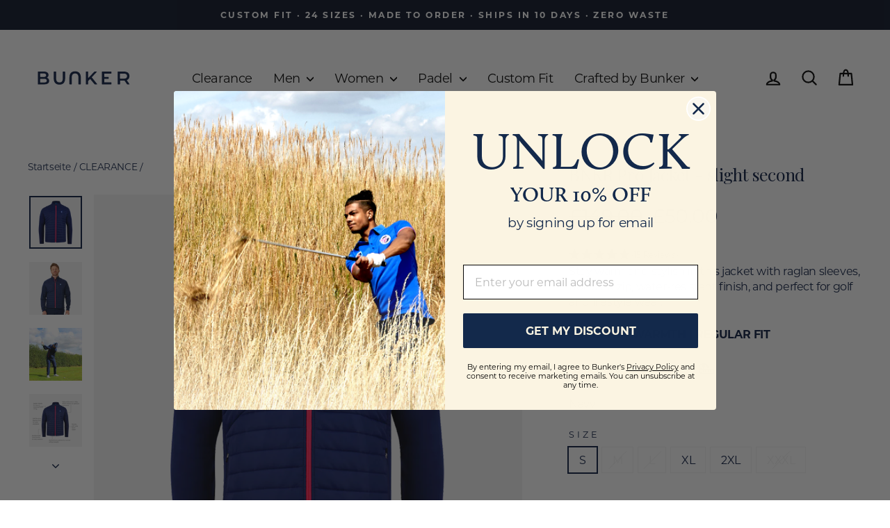

--- FILE ---
content_type: text/html; charset=UTF-8
request_url: https://api.reviews.io/json-ld/product/richsnippet?sku=1209443302%3B1209443303%3B1209443304%3B1209443305%3B1209443306%3B1209443307%3B43916371460332%3B43916371493100%3B43916371525868%3B43916371558636%3B43916371591404%3B43916371624172%3B7960096342252%3Bbnkr-pro-jacket&store=bunker-mentality.com&url=https://bunker-mentality.com/de/products/bnkr-pro-jacket&data=true
body_size: 152
content:
{
	"@context" : "http://schema.org",
	"@type" : "Product"

  		 ,"aggregateRating": {
      "@type" : "AggregateRating",
      "bestRating": "5",
		  "ratingValue" : "4.9333",
		  "reviewCount" : "15",
		  "worstRating" : 1
	},
	"review": [
				{
			"@type":"Review",
			"author": {
				"@type": "Person",
				"name": "Warren Churms"
			},
			"datePublished" : "2026-01-17",
			"description" : "Excellent product and great personal service from Bunker Mentality. Jacket fits well and I am looking forward to wearing it. ",
			"reviewRating": {
				"@type": "Rating",
				"bestRating" : "5",
				"ratingValue" : "5",
				"worstRating" : "1"
			},
			"reviewBody": "Excellent product and great personal service from Bunker Mentality. Jacket fits well and I am looking forward to wearing it. "
		}
				,
						{
			"@type":"Review",
			"author": {
				"@type": "Person",
				"name": "neil braund"
			},
			"datePublished" : "2025-11-24",
			"description" : "Great product and fit.",
			"reviewRating": {
				"@type": "Rating",
				"bestRating" : "5",
				"ratingValue" : "5",
				"worstRating" : "1"
			},
			"reviewBody": "Great product and fit."
		}
					]
    		
		    ,"name" : "BNKR Pro Jacket - slight second S",
		"image" : "https://cdn.shopify.com/s/files/1/0227/5147/7832/files/bnkrnavyfront_2992d67f-fb40-437c-95cb-efafeb825011.png?v=1698761170",
				"sku" : "1209443302"
		    
}


--- FILE ---
content_type: text/json
request_url: https://conf.config-security.com/model
body_size: 85
content:
{"title":"recommendation AI model (keras)","structure":"release_id=0x3b:72:68:4c:74:3a:77:6b:2f:4d:57:5c:65:5e:63:45:6f:36:2c:24:34:21:4f:32:77:74:75:2c:43;keras;8k55jpljvy5a4e5hzix0a76zpf4ofwissll2ctz4kk70mee5sdloklcbpyvp8l9dx3ccngmq","weights":"../weights/3b72684c.h5","biases":"../biases/3b72684c.h5"}

--- FILE ---
content_type: text/javascript
request_url: https://cdn.shopify.com/extensions/019bc9a4-dd34-7eda-ac56-9bf4b1ea8174/teamatical-269/assets/app-block.js
body_size: 9561
content:
//app-block.js

let hasNumber = false;
let hasName = false;
let hasName2 = false;
let hasCaptain = false;
let hasYear = false;
let hasMeasurements = false;
let hasReversible = false;
let isReversed = false;
let isMeasured = false;
//Product current state
let currentPlayerNumber = "";
let currentPlayerName = "";
let currentPlayerName2 = "";
let currentPlayerYear = "";
let currentPlayerCaptainID;
let currentSize;
let productImageURL;
let buyButtonElement;
let playerData = {};

//Product image state
let currentFrameIndex = 0;
let pov = 0;
let povs = [];
let mainTheme;
let productImage;
let imageEl;
let productImageContainer;
let outerProductImageContainer;
let publicKey;
let sizeFieldSet;
let captainFieldSet;
let currentAbort;
let productIDs = [];
let isDeploy = false;
let animationFrameRequested = false;
let imageIconsLoaded = false;
let wired = false;
let currentRequestId = 0; // Used to track the current request ID for image loading
let activeImageIndex = 0;

const THEME_SELECTORS = {
  image: {
    dawn: ".product__media",
    minion: ".product__media",
    ella: ".productView-img-container",
    enterprise: "picture",
    streamline: ".product-image-main .image-wrap .aos-init",
    soccerpost: ".product-gallery__size-limiter",
    falconpro: "picture",
  },
  imageContainer: {
    dawn: ".product-media-container",
    minion: ".product__modal-opener",
    ella: ".productView-image",
    enterprise: ".media-viewer__item",
    streamline: ".product-image-main",
    soccerpost: ".product-gallery__size-limiter",
    stylix: ".product__media-item",
    essentials: ".product__modal-opener",
    falconpro: ".product-media-gallery-inner",
  },
  option: {
    dawn: "fieldset.js.product-form__input",
    ella: ".product-form__input",
    enterprise: "fieldset.option-selector",
    senda: "fieldset.js.product-form__input legend.form__label",
    streamline: ".variant-input-wrap",
    soccerpost: ".product-form__option",
    stylix: ".swatch-group",
    essentials: ".product-form__input",
    falconpro: ".product-block",
  },
  buyButton: {
    dawn: ".product-form__buttons",
    minion: ".product-form__buttons",
    ella: ".productView-group",
    enterprise: ".product-info__add-to-cart",
    streamline: ".payment-buttons",
    soccerpost: ".product-form__info-list",
    falconpro: ".btn-atc-wrapper",
  },
};

const pointersvg = `
  <svg xmlns="http://www.w3.org/2000/svg" viewBox="0 0 448 512">
    <path d="M128 40c0-22.1 17.9-40 40-40s40 17.9 40 40V188.2c8.5-7.6 19.7-12.2 32-12.2c20.6 0 38.2 13 45 31.2c8.8-9.3 21.2-15.2 35-15.2c25.3 0 46 19.5 47.9 44.3c8.5-7.7 19.8-12.3 32.1-12.3c26.5 0 48 21.5 48 48v48 16 48c0 70.7-57.3 128-128 128l-16 0H240l-.1 0h-5.2c-5 0-9.9-.3-14.7-1c-55.3-5.6-106.2-34-140-79L8 336c-13.3-17.7-9.7-42.7 8-56s42.7-9.7 56 8l56 74.7V40zM240 304c0-8.8-7.2-16-16-16s-16 7.2-16 16v96c0 8.8 7.2 16 16 16s16-7.2 16-16V304zm48-16c-8.8 0-16 7.2-16 16v96c0 8.8 7.2 16 16 16s16-7.2 16-16V304c0-8.8-7.2-16-16-16zm80 16c0-8.8-7.2-16-16-16s-16 7.2-16 16v96c0 8.8 7.2 16 16 16s16-7.2 16-16V304z"/>
  </svg>
  `;

const threeSixtySvg = `
  <svg xmlns="http://www.w3.org/2000/svg" viewBox="0 0 24 24">
    <g id="360-rotation">
      <path d="M8.8 16.73c-4.9,-0.7 -8.47,-2.44 -8.52,-4.31 -0.02,-1.14 1.05,-1.94 2.36,-2.53 1.12,-0.51 2.42,-0.82 3.31,-0.91 -1.58,0.42 -1.81,0.52 -2.99,1.08 -1.14,0.53 -2.15,1.33 -2.14,2.22 0.01,0.7 0.85,1.42 2.2,1.97 1.5,0.62 3.64,1.04 5.87,1.22l0.07 -1.05 2.85 1.91 -3.09 1.52 0.08 -1.12zm-2.95 -7.91c0.24,-0.14 0.64,-0.33 1.06,-0.33 0.56,0 0.84,0.32 0.84,0.74 0,0.59 -0.61,0.86 -1.08,0.86l-0.38 0 0 0.83 0.41 0c0.64,0 1.24,0.32 1.24,1.01 0,0.49 -0.36,0.94 -1.09,0.94 -0.47,0 -0.96,-0.18 -1.18,-0.33l-0.27 0.9c0.31,0.2 0.89,0.37 1.53,0.37 1.41,0 2.22,-0.82 2.22,-1.83 0,-0.82 -0.56,-1.37 -1.24,-1.52l0 -0.02c0.67,-0.25 1.05,-0.77 1.05,-1.4 0,-0.8 -0.61,-1.49 -1.78,-1.49 -0.65,0 -1.26,0.21 -1.58,0.42l0.25 0.85zm7.61 -1.25c-2.88,0 -3.51,2.27 -3.51,3.66 0,1.48 0.74,2.58 2.11,2.58 1.23,0 1.97,-1.01 1.97,-2.16 0,-1.21 -0.72,-1.92 -1.66,-1.92 -0.52,0 -0.93,0.21 -1.2,0.53 -0.05,0 0.19,-1.52 1.77,-1.74 0.2,-0.02 0.37,-0.04 0.52,-0.04l0 -0.91zm-1.41 5.38c-0.58,0 -0.9,-0.62 -0.92,-1.41 0,-0.68 0.51,-0.99 0.87,-0.99 0.55,0 0.86,0.53 0.86,1.16 0,0.68 -0.29,1.24 -0.81,1.24zm4.51 0.86c1.28,0 2.02,-1.15 2.02,-3.16 0,-1.68 -0.55,-3.1 -1.98,-3.1 -1.36,0 -2.04,1.3 -2.04,3.15 0,1.7 0.59,3.11 2,3.11zm0.01 -0.94c-0.53,0 -0.83,-0.75 -0.83,-2.19 0,-1.45 0.33,-2.19 0.85,-2.19 0.56,0 0.81,0.81 0.81,2.19 0,1.42 -0.28,2.19 -0.82,2.19l-0.01 0zm2.32 -5.09c0.45,0 0.81,-0.36 0.81,-0.81 0,-0.45 -0.36,-0.82 -0.81,-0.82 -0.45,0 -0.81,0.37 -0.81,0.82 0,0.45 0.36,0.81 0.81,0.81zm0 -0.45c0.2,0 0.37,-0.16 0.37,-0.36 0,-0.2 -0.17,-0.37 -0.37,-0.37 -0.2,0 -0.37,0.17 -0.37,0.37 0,0.2 0.17,0.36 0.37,0.36zm-3.88 9.43c0.35,-0.05 0.69,-0.1 1.03,-0.16 4.46,-0.77 7.63,-2.41 7.68,-4.18 0.01,-0.58 -0.26,-1.07 -0.7,-1.49 -1.12,-1.07 -3.04,-1.65 -4.47,-1.85 1.46,0.39 3.4,1.11 4.31,2.32 0.21,0.27 0.32,0.57 0.32,0.88 -0.01,0.7 -0.85,1.42 -2.2,1.97 -1.41,0.59 -3.39,0.99 -5.47,1.18 -0.58,0.06 -1.16,0.09 -1.74,0.11 -0.49,0.02 -0.97,0.03 -1.45,0.05l0.04 1.5c0.89,-0.08 1.76,-0.2 2.65,-0.33z" />
    </g>
  </svg>
  `;

const PRODUCT_URL =
  "https://www.teamatical.com/api/v1.0/shopify/product-get-teamatical?shop=";

const validation = {
  reqId: 0, // latest request id
  pending: false,
  ok: true,
};

async function StartApp() {
  try {
    ConfigureShopifyApp();
    if (productIDs.length <= 0) return;
    mainTheme = await getStoreTheme(myShopifyDomain, shopURL);
    productImage = await getProductImage(); //To change the image element
    productImageContainer = await getProductImageContainer(); //To add buttons and indicators (360 spinner lives here)
    sizeFieldSet = getOption("Size"); //To get the size options
    captainFieldSet = getOption("Captain"); //To get the captain options
    configSizeOptions();
    //configCaptainOptions();
    configureTheme();
    removeImageModal();
    imageLoader();
    getJerseyData();
  } catch (error) {
    console.error(error);
    imageLoaded();
  }
}

async function ConfigureShopifyApp() {
  if (currentProductID) productIDs.push(currentProductID);
}

// #region Network Request Functions

//HTTP Request function. Takes in 3 parameters, the methed (ex. GET, POST, PUT...),
//Url you're requesting from, and request data in json format
async function sendHttpRequest(method, url, data, { signal } = {}) {
  const options = {
    method: method,
    headers: {},
    signal,
  };

  if (data && (method === "POST" || method === "PUT")) {
    options.headers["Content-Type"] = "application/json";
    options.body = JSON.stringify(data);
  }

  const response = await fetch(url, options);

  if (!response.ok) {
    // handle non-JSON error bodies gracefully
    let errBody;
    try {
      errBody = await response.json();
    } catch {
      errBody = await response.text();
    }
    const error = new Error("Request failed");
    error.data = errBody;
    error.status = response.status;
    throw error;
  }

  return response.json();
}

//HTTP Request to get jersey data
async function getJerseyData() {
  await sendHttpRequest("POST", PRODUCT_URL + myShopifyDomain, {
    ProductConfigurationID: productIDs[0],
    Player: {
      PlayerName: currentPlayerName,
      PlayerName2: currentPlayerName2,
      PlayerNumber: currentPlayerNumber,
      PlayerYear: currentPlayerYear,
      PlayerCaptain: {
        PlayerCaptainID: currentPlayerCaptainID,
      },
    },
    Size: {
      SizeCode: currentSize,
    },
  })
    .then((responseData) => {
      buyButtonElement = getBuyButtonLocation();
      if (responseData == null) {
        buyButtonElement.remove();
      }

      getOptionData(responseData);
      changeImage(responseData);
      productTopViewButtons(responseData);

      imageEl.onload = function () {
        imageLoaded();
        if (!imageIconsLoaded) {
          showSpinner();
          productSpinner();
        }
      };
    })
    .catch((err) => {
      console.log(err);
    });
}

//Update Number on jersey
async function updateJersey(reqId) {
  imageLoader();
  // cancel previous
  if (currentAbort) currentAbort.abort();
  const controller = new AbortController();
  currentAbort = controller;

  try {
    const responseData = await sendHttpRequest(
      "POST",
      PRODUCT_URL + myShopifyDomain,
      {
        ProductConfigurationID: productIDs[0],
        Player: {
          PlayerName: currentPlayerName,
          PlayerName2: currentPlayerName2,
          PlayerNumber: currentPlayerNumber,
          PlayerYear: currentPlayerYear,
          PlayerCaptain: {
            PlayerCaptainID: currentPlayerCaptainID,
          },
        },
        Size: {
          SizeCode: currentSize,
        },
        Measurements: isMeasured,
      },
      { signal: controller.signal }
    );

    if (controller !== currentAbort) return; // ignore stale responses (another request started after this one)
    if (reqId !== validation.reqId) return; // ignore stale responses

    playerData = responseData.Player;
    const issues = hasIssuesFromServer(playerData);
    validation.pending = false;
    validation.ok = !issues;
    if (issues) {
      disableBuy();
    } else {
      enableBuy();
      changeImage(responseData);
      imageEl.onload = imageLoaded;
    }
  } catch (err) {
    if (err.name === "AbortError") return; // expected cancel
    // treat errors as not-ok so we don’t allow submits
    if (controller === currentAbort && reqId === validation.reqId) {
      validation.pending = false;
      validation.ok = false;
      disableBuy();
    }
    console.log(err);
  } finally {
    // clear the handle only if we're still the latest
    if (currentAbort === controller) currentAbort = null;
  }
}

// #endregion

// #region DOM Assignment Functions

//First step onto making theme work
//Assigns theme to the current website url in use
async function getStoreTheme(shop, url) {
  const themeMap = {
    "ewing-sports-sandbox.myshopify.com": "minion",
    "ewingsports.myshopify.com": "minion",
    "deployfootball.myshopify.com": "ella",
    "deployperformance.myshopify.com": "ella",
    "world-rugby-shop.myshopify.com": "enterprise",
    "sendasoccer.myshopify.com": "senda",
    "iflowapparel.myshopify.com": "streamline",
    "spfcsandbox.myshopify.com": "soccerpost",
    "soccerpostshop.myshopify.com": "soccerpost",
    "maximum-xecution.myshopify.com": "stylix",
    "charly-team-store.myshopify.com": "essentials",
    "jersey-culture-2153.myshopify.com": "falconpro",
  };
  if (themeMap[shop]) {
    if (shop == "deployfootball.myshopify.com") {
      isDeploy = true;
    }

    return themeMap[shop];
  }

  if (shop.includes("jersey") && shop.includes("culture")) {
    return "dawn";
  }

  return "dawn";
}

//Finds the element that contains the image element and returns it
//Later on the code it uses (ReturnElement.img) to reference image
function getProductImage() {
  let selector =
    THEME_SELECTORS.image[mainTheme] || THEME_SELECTORS.image["dawn"];
  let containers = document.querySelectorAll(selector);

  if (containers.length === 0 && mainTheme !== "dawn") {
    containers = document.querySelectorAll(THEME_SELECTORS.image["dawn"]);
  }

  if (containers.length === 0) {
    return null;
  }

  if (mainTheme === "ella") {
    imageEl = containers[containers.length - 1]
      ?.querySelector(".media")
      ?.querySelector("img");
    return containers[containers.length - 1]?.querySelector(".media") || null;
  } else if (mainTheme === "soccerpost") {
    imageEl = containers[containers.length - 1]
      ?.querySelector(".aspect-ratio")
      ?.querySelector("img");
    return (
      containers[containers.length - 1]?.querySelector(".aspect-ratio") || null
    );
  } else {
    imageEl = containers[0].querySelector("img");
  }
  return containers[0] || null;
}

//Finds the outer most container for the individual image
//This is used to attach event listeners and indicators to
function getProductImageContainer() {
  let selector =
    THEME_SELECTORS.imageContainer[mainTheme] ||
    THEME_SELECTORS.imageContainer["dawn"];
  let productContainer = document.querySelectorAll(selector);

  if (productContainer.length === 0 && mainTheme !== "dawn") {
    selector = THEME_SELECTORS.imageContainer["dawn"];
    const containers = document.querySelectorAll(selector);
    if (containers.length === 0) {
      return null;
    }

    return containers[0];
  }

  if (productContainer.length === 0) {
    return null;
  }

  if (mainTheme === "minion" || mainTheme === "essentials") {
    const el = productContainer[0];
    if (!el) return null;
    const wrapper = document.createElement("div");
    wrapper.classList.add(`${mainTheme}-teamatical-image-container`);
    el.parentNode.insertBefore(wrapper, el);
    wrapper.appendChild(el);
    return wrapper;
  }

  if (mainTheme === "ella") {
    const containers = document.querySelectorAll(selector);

    if (containers.length > 1) {
      const parent = containers[0].parentElement;
      const last = containers[containers.length - 1];
      parent.insertBefore(last, containers[0]); // move last before first
      return last;
    }

    return containers[0];
  }

  if (mainTheme === "stylix") {
    activeImageIndex = 0;
    return productContainer[activeImageIndex];
  }

  if (mainTheme === "falconpro") {
  }

  activeImageIndex = 0;
  return productContainer[activeImageIndex];
}

function getOption(option) {
  option = option || "Size";
  let selector =
    THEME_SELECTORS.option[mainTheme] || THEME_SELECTORS.option["dawn"];

  // Special-case minion: the selector depends on the label
  if (mainTheme === "minion") {
    return document.querySelector(`select[name="options[${optionLabel}]"]`);
  }

  let optionContainer = document.querySelector(selector);
  if (!optionContainer && mainTheme !== "dawn") {
    selector = THEME_SELECTORS.option["dawn"];
    optionContainer = document.querySelector(selector);
    return optionContainer;
  }

  if (!optionContainer) return null;

  if (
    mainTheme === "dawn" ||
    mainTheme === "senda" ||
    mainTheme === "ella" ||
    mainTheme === "enterprise" ||
    mainTheme === "soccerpost"
  ) {
    const elements = document.querySelectorAll(selector);
    const fieldset = Array.from(elements).find((element) =>
      element.textContent.includes(option)
    );
    return fieldset?.parentNode;
  }

  return optionContainer;
}

//Finds the buy button location, reference is used to add the text boxes,
//as well as, disabling the buy buttons if an invalid input is entered into the text box
function getBuyButtonLocation() {
  let selector =
    THEME_SELECTORS.buyButton[mainTheme] || THEME_SELECTORS.buyButton["dawn"];
  let element = document.querySelector(selector);

  if (!element && mainTheme !== "dawn") {
    selector = THEME_SELECTORS.buyButton["dawn"];
    element = document.querySelector(selector);
  }

  if (!element) {
    return null;
  }

  return element;
}

// #endregion

// #region DOM Configuration Functions

//The method to reading the option selected by customer
//in order to change the size of the product on the image
function configSizeOptions() {
  if (!sizeFieldSet) return;

  const handleChange = (newValue) => {
    currentSize = newValue;
    markPending();
    const reqId = ++currentRequestId;
    validation.reqId = reqId;
    updateJersey(reqId);
  };

  try {
    // Handle `<select>` elements
    if (["ella", "minion", "falconpro"].includes(mainTheme)) {
      currentSize = sizeFieldSet.value;
      sizeFieldSet.addEventListener("change", (event) => {
        handleChange(event.target.value);
      });
      return;
    }

    // Handle radio inputs
    const radioInputs = sizeFieldSet.querySelectorAll('input[type="radio"]');

    if (radioInputs.length > 0) {
      currentSize = sizeFieldSet.querySelector(
        'input[type="radio"]:checked'
      )?.value;
      radioInputs.forEach((input) => {
        input.addEventListener("change", () => {
          handleChange(input.value);
        });
      });
    } else {
      throw new Error(
        "No appropriate input elements were found for theme " + mainTheme
      );
    }
  } catch (e) {
    console.log("Configuration size failed: " + e);
  }
}

//The method to reading the option selected by customer
//in order to change the captain of the product on the image
function configCaptainOptions() {
  if (!captainFieldSet) return;

  try {
    const isEllaOrMinion = mainTheme === "ella" || mainTheme === "minion";
    currentPlayerCaptainID = isEllaOrMinion
      ? captainFieldSet.value
      : captainFieldSet.querySelector('input[type="radio"]:checked')?.value;

    const handleCaptainChange = (newValue) => {
      const captainIdMap = {
        "Not captain": "captainNone",
        "Not Captain": "captainNone",
        A: "captainA",
        C: "captainC",
        K: "captainK",
      };

      currentPlayerCaptainID = captainIdMap[newValue] || currentPlayerCaptainID;
      markPending();
      const reqId = ++currentRequestId;
      validation.reqId = reqId;
      updateJersey(reqId);
    };

    if (isEllaOrMinion) {
      captainFieldSet.addEventListener("change", (event) =>
        handleCaptainChange(event.target.value)
      );
      return;
    }

    const radioInputs = captainFieldSet.querySelectorAll('input[type="radio"]');
    radioInputs.forEach((input) => {
      input.addEventListener("change", () => handleCaptainChange(input.value));
    });
  } catch (e) {
    console.log("config captain failed: " + e);
  }
}

//Adds the arrows for top-down view and the circles at the bottom
//corrisponding with which view it is using to help make the dynamic image look nice
function productTopViewButtons(responseData) {
  if (!responseData) {
    console.log("top view buttons null response");
    return;
  }

  if (productImageContainer == null) {
    console.log("Product image container is null");
    return;
  }

  if (
    responseData.Images[1] &&
    mainTheme != "ella" &&
    mainTheme != "enterprise"
  ) {
    const lCircle = document.createElement("div");
    const rCircle = document.createElement("div");
    const lArrow = document.createElement("img");
    const rArrow = document.createElement("img");
    lCircle.innerHTML = `<div></div>`;
    rCircle.innerHTML = `<div></div>`;
    lCircle.classList.add("circle", "left", "filled");
    rCircle.classList.add("circle", "right");
    lArrow.classList.add("arrow", "left", "selected");
    rArrow.classList.add("arrow", "right");
    lArrow.src =
      'data:image/svg+xml;charset=utf-8,<svg xmlns="http://www.w3.org/2000/svg" viewBox="0 0 320 512"><path d="M9.4 233.4c-12.5 12.5-12.5 32.8 0 45.3l192 192c12.5 12.5 32.8 12.5 45.3 0s12.5-32.8 0-45.3L77.3 256 246.6 86.6c12.5-12.5 12.5-32.8 0-45.3s-32.8-12.5-45.3 0l-192 192z"/></svg>';
    rArrow.src =
      'data:image/svg+xml;charset=utf-8,<svg xmlns="http://www.w3.org/2000/svg" viewBox="0 0 320 512"><path d="M310.6 233.4c12.5 12.5 12.5 32.8 0 45.3l-192 192c-12.5 12.5-32.8 12.5-45.3 0s-12.5-32.8 0-45.3L242.7 256 73.4 86.6c-12.5-12.5-12.5-32.8 0-45.3s32.8-12.5 45.3 0l192 192z"/></svg>';

    productImageContainer.appendChild(lCircle);
    productImageContainer.appendChild(rCircle);
    productImageContainer.appendChild(lArrow);
    productImageContainer.appendChild(rArrow);

    const leftCircle = productImageContainer.querySelector(".circle.left");
    const rightCircle = productImageContainer.querySelector(".circle.right");
    const leftArrow = productImageContainer.querySelector(".arrow.left");
    const rightArrow = productImageContainer.querySelector(".arrow.right");

    leftCircle.addEventListener("click", () => {
      leftSelect();
    });
    leftCircle.addEventListener("touchstart", () => {
      leftSelect();
    });
    rightCircle.addEventListener("click", () => {
      rightSelect();
    });
    rightCircle.addEventListener("touchstart", () => {
      rightSelect();
    });
    leftArrow.addEventListener("click", () => {
      leftSelect();
    });
    leftArrow.addEventListener("touchstart", () => {
      leftSelect();
    });
    rightArrow.addEventListener("click", () => {
      rightSelect();
    });
    rightArrow.addEventListener("touchstart", () => {
      rightSelect();
    });

    function leftSelect() {
      rightCircle.classList.remove("filled");
      leftCircle.classList.add("filled");
      rightArrow.classList.remove("selected");
      leftArrow.classList.add("selected");

      if (pov == 1) {
        pov = 0;
        markPending();
        const reqId = ++currentRequestId;
        validation.reqId = reqId;
        updateJersey(reqId);
      }
    }
    function rightSelect() {
      leftCircle.classList.remove("filled");
      rightCircle.classList.add("filled");
      leftArrow.classList.remove("selected");
      rightArrow.classList.add("selected");

      if (pov == 0) {
        pov = 1;
        markPending();
        const reqId = ++currentRequestId;
        validation.reqId = reqId;
        updateJersey(reqId);
      }
    }
  }
}

//Additional styling for the textboxes if they look off in the theme
function styleTextBoxForTheme(textbox) {
  if (mainTheme == "minion") {
    let label = textbox.querySelector("label");
    label.classList.add("variants-label");
    let input = textbox.querySelector("input");
    input.classList.add("minion-teamatical-input");
  }

  if (mainTheme == "ella") {
    textbox.classList.add("ella-teamatical-textbox");
    let input = textbox.querySelector("input");
    input.classList.add("ella-teamatical-input");

    if (isDeploy) {
      input.classList.add("deploy-teamatical-input");
    }
  }

  if (mainTheme === "enterprise") {
    textbox.classList.add("enterprise-teamatical-textbox");
    let label = textbox.querySelector("label");
    label.classList.add("label");
  }

  if (mainTheme === "senda") {
    textbox.classList.add("senda-teamatical-textbox");
    var quantityform = document.querySelector(".product-form__quantity");
    var quantityInput = quantityform.querySelector("quantity-input.quantity");
    var quantityAmount = quantityInput.querySelector(".quantity__input");
    quantityAmount.value = "1";
    quantityInput.classList.add("senda-teamatical-input");
  }

  if (mainTheme === "stylix") {
    textbox.classList.add("stylix-teamatical-textbox");
    let label = textbox.querySelector("label");
    label.classList.add("stylix-teamatical-label");
    let input = textbox.querySelector("input");
    input.classList.add("stylix-teamatical-input");
  }
}

//Specific theme configurations, usually removing things that break the 3d viewer functionality
function configureTheme() {
  try {
    if (document.querySelector(".product__media-icon")) {
      //Removes magnifying icon on product container on all themes
      const media_icon = document.querySelector(".product__media-icon");
      if (media_icon) {
        media_icon.remove();
      }
    }

    if (mainTheme == "ella") {
      outerProductImageContainer = document.querySelector(
        ".productView-image-wrapper"
      );

      const courusel = new MutationObserver((mutations, obs) => {
        const slickListDraggable = outerProductImageContainer.querySelector(
          ".slick-list.draggable"
        );
        if (slickListDraggable) {
          slickListDraggable.classList.add(
            "teamatical-disabled-pointer-events"
          );
          obs.disconnect(); // Stop observing once found
        }
      });

      courusel.observe(document.body, {
        childList: true,
        subtree: true,
      });

      const customCursor = document.querySelector(".cursor-wrapper");

      if (customCursor) {
        customCursor.remove();
      }
    }

    if (mainTheme == "senda") {
      const observer = new MutationObserver(() => {
        const pricePerItemContainer = document.querySelector(
          ".price-per-item__container"
        );
        var quantityform = document.querySelector(".product-form__quantity");
        var quantityInput = quantityform.querySelector(
          "quantity-input.quantity"
        );
        if (
          pricePerItemContainer != null &&
          quantityform != null &&
          quantityInput != null
        ) {
          const extractedContent = pricePerItemContainer.innerHTML;
          pricePerItemContainer.remove();
          quantityform.insertAdjacentHTML("beforeend", extractedContent);
          observer.disconnect();
        }
      });

      observer.observe(document.body, { childList: true, subtree: true });
    }

    if (mainTheme == "streamline") {
      productImage.classList.add("streamline-teamatical-product-image");
    }

    if (mainTheme == "enterprise") {
      var zoom = productImageContainer.querySelector(".media--cover");
      zoom.classList.add("teamatical-disabled-pointer-events");

      productImage.querySelector("source")?.remove();
    }

    if (mainTheme == "soccerpost") {
      productImage.classList.add("soccerpost-teamatical-product-image");
      let productContainer = document.querySelectorAll(
        ".product-gallery__size-limiter"
      );

      if (productContainer.length == 1) {
        const observer = new MutationObserver(() => {
          const circles = document.querySelectorAll(".circle");
          if (circles.length > 0) {
            circles.forEach((circle) => {
              circle.classList.add("soccerpost-teamatical-circle");
            });
            observer.disconnect();
          }
        });

        observer.observe(document.body, { childList: true, subtree: true });
      }
    }

    if (mainTheme == "stylix") {
      const modal_opener = document.querySelectorAll(".product__modal-opener");
      modal_opener[activeImageIndex].classList.add(
        "stylix-teamatical-image-container"
      );
    }

    if (mainTheme == "falconpro") {
      var zoom = productImageContainer.querySelector("a");
      zoom.classList.add("teamatical-disabled-pointer-events");

      const sour = productImage.querySelector("source");
      sour.remove();
    }
  } catch (e) {
    console.log("Error in configuring theme: " + e);
  }
}

// Removes the modal opener functionality
function removeImageModal() {
  try {
    const modal_opener = document.querySelectorAll(".product__modal-opener");
    for (let i = 0; i < modal_opener.length; i++) {
      modal_opener[i].classList.add("teamatical-disabled-pointer-events");
    }

    if (mainTheme == "ella") {
      productImage.classList.add("teamatical-disabled-pointer-events");
    }

    if (mainTheme == "streamline") {
      const modelopener = document.querySelector(
        "button.btn.btn--tertiary.btn--circle.js-photoswipe__zoom.product__photo-zoom"
      );
      modelopener?.classList.add("teamatical-disabled-pointer-events");
    }

    if (mainTheme == "soccerpost") {
      function togglePointerEvents() {
        if (window.innerWidth < 1000) {
          productImage.classList.add("teamatical-disabled-pointer-events");
        } else {
          productImage.classList.remove("teamatical-disabled-pointer-events");
        }
      }

      window.addEventListener("resize", togglePointerEvents);
      togglePointerEvents();
    }
  } catch (e) {
    console.log("failed to remove image modal");
  }
}

// imageLoader and imageLoaded functions are used to change the opacity of the product image
function imageLoader() {
  try {
    if (productImage) productImage.classList.add("teamatical-disabled-image");
  } catch (e) {
    console.log("error in imageLoader");
  }
}

function imageLoaded() {
  try {
    if (productImage)
      productImage.classList.remove("teamatical-disabled-image");
  } catch (e) {
    console.log("error in imageLoader");
  }
}

// changeImage function changes the image source based on the pov and whether the image is reversed
async function changeImage(productResponse) {
  if (isReversed) {
    //Changes Image source. Checks whether image is reversed or which pov its looking from
    productImageURL = productResponse.ImagesReverseSide[pov];
  } else {
    productImageURL = productResponse.Images[pov];
  }
  povs = [];
  for (let i = 0; i < productImageURL.PointsOfView.length; i++) {
    const img = new Image();
    img.src = productImageURL.ImageUrl + "&" + productImageURL.PointsOfView[i];
    povs.push(img);
  }

  tryUpdateImage();
}

function tryUpdateImage() {
  if (animationFrameRequested) return;
  animationFrameRequested = true;

  requestAnimationFrame(() => {
    animationFrameRequested = false;

    const newSrc = povs[currentFrameIndex].src;
    if (!imageEl.src.endsWith(newSrc)) {
      imageEl.srcset = newSrc;
      imageEl.src = newSrc;
      imageEl.setAttribute("data-zoom", newSrc);
    }
  });
}

// shows a spinner animation when the user clicks on the product image
function showSpinner() {
  imageIconsLoaded = true;

  //Pointer animation that goes away after first click and auto rotates the product image every 4 sec
  const mousePointerImage = document.createElement("img");
  mousePointerImage.setAttribute("id", "mousepointer");

  if (mainTheme === "ella") {
    mousePointerImage.classList.add("ella-mouse-pointer");
    mousePointerImage.classList.add("ella-icons");
  }

  mousePointerImage.src =
    "data:image/svg+xml;charset=utf-8," + encodeURIComponent(pointersvg);
  productImageContainer.appendChild(mousePointerImage);

  //360 rotation icon
  const rotationIcon = document.createElement("img");
  rotationIcon.setAttribute("id", "rotation-icon");

  if (mainTheme === "ella") {
    rotationIcon.classList.add("ella-icons");
  }

  rotationIcon.src =
    "data:image/svg+xml;charset=utf-8," + encodeURIComponent(threeSixtySvg);

  productImageContainer.appendChild(rotationIcon);

  let intervalId = setInterval(() => {
    // Switch frames every 4 seconds before the user clicks on the product image
    currentFrameIndex = (currentFrameIndex + 1) % povs.length;
    tryUpdateImage();
  }, 4000);

  let imageElement = productImageContainer;

  if (outerProductImageContainer != null) {
    imageElement = outerProductImageContainer;
  }

  setTimeout(() => {
    const pointer = document.getElementById("mousepointer");
    if (pointer) {
      pointer.style.opacity = "1";
    }
  }, 1000);

  imageElement.addEventListener(
    "mousedown",
    () => {
      if (mousePointerImage.parentNode) mousePointerImage.remove();
      clearInterval(intervalId);
    },
    { once: true }
  );

  imageElement.addEventListener(
    "touchstart",
    () => {
      if (mousePointerImage.parentNode) mousePointerImage.remove();
      clearInterval(intervalId);
    },
    { once: true }
  );
}

// allows the user to spin the product image by clicking and dragging
// or swiping on touch devices. It also allows for vertical scrolling if the user swipes
// vertically while dragging horizontally.
function productSpinner() {
  let imageElement = productImageContainer;

  if (outerProductImageContainer != null) {
    imageElement = outerProductImageContainer;
  }

  productImageContainer.style.cursor = "grab";
  let startingX;
  let startingY;
  let deltaX = 0; // track the distance the cursor has moved
  let deltaY = 0;
  let deltaYThreshold = 0;
  let xMoving = false;
  let yMoving = false;
  let directionX = 0;
  let directionY = 0;

  imageElement.addEventListener("mousedown", handleMouseDown);
  imageElement.addEventListener("touchstart", handleTouchDown);

  function handleMouseDown(e) {
    e.preventDefault();

    if (e.type === "mousedown") {
      startingX = e.pageX - imageElement.offsetLeft;
    }

    productImageContainer.style.cursor = "grabbing";
    deltaX = 0; // reset the distance the cursor has moved

    document.addEventListener("mousemove", handleMouseMove);
    document.addEventListener("mouseup", handleMouseUp);
  }

  function handleMouseMove(e) {
    let x;

    if (e.type === "mousemove") {
      x = e.pageX - imageElement.offsetLeft;
    }

    deltaX += Math.abs(x - startingX);
    directionX = x > startingX ? 1 : -1; // calculate the direction of the mouse or touch movement

    if (deltaX >= 150) {
      // if moves 150 pixels
      const frameDelta = Math.floor(deltaX / 150) * directionX;
      currentFrameIndex =
        (currentFrameIndex + frameDelta + povs.length) % povs.length;

      tryUpdateImage();

      startingX = e.pageX - imageElement.offsetLeft;
      deltaX = 0;
    }
  }

  function handleMouseUp(e) {
    productImageContainer.style.cursor = "grab";
    document.removeEventListener("mousemove", handleMouseMove);
    document.removeEventListener("mouseup", handleMouseUp);
  }

  function handleTouchDown(e) {
    e.preventDefault();

    if (e.type === "touchstart") {
      startingX = e.touches[0].pageX - imageElement.offsetLeft;
      startingY = e.touches[0].pageY - imageElement.offsetTop;
    }

    deltaX = 0;
    deltaY = 0;
    deltaYThreshold = 20;
    document.addEventListener("touchmove", handleTouchMove, { passive: false });
    document.addEventListener("touchend", handleTouchUp);
  }

  function handleTouchMove(e) {
    const x = e.touches[0].pageX - imageElement.offsetLeft;
    const y = e.touches[0].pageY - imageElement.offsetTop;
    deltaX += Math.abs(x - startingX);
    deltaY = Math.abs(y - startingY);
    directionX = x > startingX ? 1 : -1; // calculate the direction of the touch movement
    directionY = y > startingY ? 1 : -1;

    if (deltaX >= 100 && !yMoving) {
      // if the touch has moved at least 100 pixels horizontally, update the frame and reset the distance
      xMoving = true;
      const frameDelta = Math.floor(deltaX / 100) * directionX;
      currentFrameIndex =
        (currentFrameIndex + frameDelta + povs.length) % povs.length;

      tryUpdateImage();

      startingX = x; // Update the starting position for the next movement
      deltaX = 0;
    } else if (deltaY >= deltaYThreshold && !xMoving) {
      yMoving = true;
      deltaYThreshold = 5;
      let scollAmount = -deltaY * directionY;

      if (scollAmount < -10) {
        scollAmount = -20;
      } else if (scollAmount > 10) {
        scollAmount = 20;
      }

      window.scrollBy(0, scollAmount); // Perform scrolling based on deltaY value (positive deltaY indicates downward swipe, negative indicates upward).
    }
  }

  function handleTouchUp(e) {
    document.removeEventListener("touchmove", handleTouchMove);
    document.removeEventListener("touchend", handleTouchUp);
    xMoving = false;
    yMoving = false;
  }
}

//Checks Product Field: Name, Number, Reversible, Size, Variant
function getOptionData(productResponse) {
  playerData = productResponse.Player;
  hasReversible = !!productResponse.ImagesReverseSide;
  hasMeasurements = !!productResponse.HasMeasurements;
  hasNumber = !!playerData.HasPlayerNumber;
  hasName = !!playerData.HasPlayerName;
  hasName2 = !!playerData.HasPlayerName2;
  hasCaptain = !!playerData.HasPlayerCaptain;
  hasYear = !!playerData.HasPlayerYear;
  addProductOptions();
  eventListeners(); //Once values have been read it updates which inputs to add on the front end and enables event listeners
}

function isBlank(str) {
  return str.trim() === "";
}

// #endregion

//Main event listeners. Some found in product spinner.
function eventListeners() {
  if (wired) return;
  wired = true;
  let debounceTimer;
  const INPUT_WAIT_TIME = 400;

  //Updates image when number is put in textbox
  if (hasNumber) {
    const playerNumberInput = document.getElementById("player-number");
    const playerNumberInputHidden = document.getElementById(
      "player-number-hidden"
    );
    function updateCurrentPlayerNumber() {
      if (isBlank(playerNumberInput.value))
        playerNumberInputHidden.name = `properties[${playerNumberLabel}]`; //if empty then default NO VALUE ENTERED is assigned
      else playerNumberInputHidden.name = "";

      markPending();
      const reqId = ++currentRequestId;
      validation.reqId = reqId;
      currentPlayerNumber = playerNumberInput.value;
      clearTimeout(debounceTimer);
      debounceTimer = setTimeout(() => {
        updateJersey(reqId);
      }, INPUT_WAIT_TIME);
    }
    playerNumberInput.addEventListener("input", updateCurrentPlayerNumber);
  }

  //Updates image when name is put in textbox
  if (hasName) {
    const playerNameInput = document.getElementById("player-name");
    const playerNameInputHidden = document.getElementById("player-name-hidden");
    function updateCurrentPlayerName() {
      if (isBlank(playerNameInput.value))
        playerNameInputHidden.name = `properties[${playerNameLabel}]`;
      else playerNameInputHidden.name = "";

      markPending();
      const reqId = ++currentRequestId;
      validation.reqId = reqId;
      currentPlayerName = playerNameInput.value;
      clearTimeout(debounceTimer);
      debounceTimer = setTimeout(() => {
        updateJersey(reqId);
      }, INPUT_WAIT_TIME);
    }
    playerNameInput.addEventListener("input", updateCurrentPlayerName);
  }

  if (hasName2) {
    const playerName2Input = document.getElementById("player-name-2");
    const playerName2InputHidden = document.getElementById(
      "player-name-2-hidden"
    );
    function updateCurrentPlayerName2() {
      if (isBlank(playerName2Input.value))
        playerName2InputHidden.name = `properties[${playerNameLabel}]`;
      else playerName2InputHidden.name = "";

      markPending();
      const reqId = ++currentRequestId;
      validation.reqId = reqId;
      currentPlayerName2 = playerName2Input.value;
      clearTimeout(debounceTimer);
      debounceTimer = setTimeout(() => {
        updateJersey(reqId);
      }, INPUT_WAIT_TIME);
    }
    playerName2Input.addEventListener("input", updateCurrentPlayerName2);
  }

  if (hasYear) {
    const playerYearInput = document.getElementById("player-year");
    const playerYearInputHidden = document.getElementById("player-year-hidden");
    function updateCurrentPlayerYear() {
      if (isBlank(playerYearInput.value))
        playerYearInputHidden.name = `properties[${playerNameLabel}]`;
      else playerYearInputHidden.name = "";

      markPending();
      const reqId = ++currentRequestId;
      validation.reqId = reqId;
      currentPlayerYear = playerYearInput.value;
      clearTimeout(debounceTimer);
      debounceTimer = setTimeout(() => {
        updateJersey(reqId);
      }, INPUT_WAIT_TIME);
    }
    playerYearInput.addEventListener("input", updateCurrentPlayerYear);
  }

  if (hasMeasurements) {
    document
      .getElementById("measure-checkbox")
      .addEventListener("change", function () {
        this.classList.toggle("checked");
        const labelText = document.getElementById("measure-label");
        labelText.textContent = this.checked
          ? "Hide Measurements"
          : "Show Measurements";
        isMeasured = !isMeasured;
        markPending();
        const reqId = ++currentRequestId;
        validation.reqId = reqId;
        updateJersey(reqId);
      });
  }

  if (hasReversible) {
    document
      .getElementById("invert-checkbox")
      .addEventListener("change", function () {
        const svgContainer = document.getElementById("svg-invert-container");
        const labelText = document.getElementById("invert-label");

        if (this.checked) {
          svgContainer.innerHTML =
            document.getElementById("svg-invert-checked").innerHTML;
          labelText.textContent = "Hide Invert";
        } else {
          svgContainer.innerHTML = document.getElementById(
            "svg-invert-unchecked"
          ).innerHTML;
          labelText.textContent = "Show Invert";
        }
        isReversed = !isReversed;
        markPending();
        const reqId = ++currentRequestId;
        validation.reqId = reqId;
        updateJersey(reqId);
      });
  }

  //ATC validation
  //Prevents user from adding to cart if there are font issues Cart level validation
  //if pointer-events none is removed from the buy button
  const addToCartBtn = document.getElementById("product-add-to-cart");
  if (addToCartBtn) {
    addToCartBtn.addEventListener("click", (e) => {
      if (hasIssuesFromServer(playerData)) {
        e.preventDefault(); // stops the submit
        e.stopPropagation(); // prevents other listeners from running
        alert("Text entered contains unsupported characters.");
      }
    });
  }

  //ATC validation
  // Prevent form submission if validation is pending or failed
  document.addEventListener(
    "submit",
    (e) => {
      const form = e.target;
      if (!isCartAddForm(form)) return;
      if (validation.pending || !validation.ok) {
        e.preventDefault();
        e.stopPropagation();
        if (e.stopImmediatePropagation) e.stopImmediatePropagation();
        alert(
          validation.pending
            ? "Validating your text… please wait a moment."
            : "Text entered contains unsupported characters."
        );
      }
    },
    true
  );

  //ATC validation
  // Prevent Enter key from submitting if validation is pending or failed
  document.addEventListener(
    "keydown",
    (e) => {
      if (e.isComposing) return; // IME composing
      if (e.key !== "Enter") return;
      // Only intercept Enter inside inputs/selects that belong to a /cart/add form
      const target = e.target;
      const form = target && (target.form || target.closest?.("form"));
      if (!form || !isCartAddForm(form)) return;

      if (validation.pending || !validation.ok) {
        e.preventDefault();
        e.stopPropagation();
        alert(
          validation.pending
            ? "Validating your text… please wait a moment."
            : "Text entered contains unsupported characters."
        );
      }
    },
    true
  ); // capture
}

function ChangeZoomImage() {
  if (mainTheme == "soccerpost") {
    const zoomWrapper = document.querySelector(".product__zoom-wrapper");
    try {
      const image = zoomWrapper.querySelector("img");
      image.src = povs[currentFrameIndex].src;
    } catch (e) {}
  }
}

// --- Button helpers (prefer disabled for a11y) ---
function disableBuy() {
  buyButtonElement.classList.add("teamatical-disabled");
}

function enableBuy() {
  buyButtonElement.classList.remove("teamatical-disabled");
}

function hasIssuesFromServer(player) {
  return !!(
    player?.PlayerNameHasFontIssues ||
    player?.NumberHasFontIssues ||
    player?.PlayerName2HasFontIssues ||
    player?.PlayerYearHasFontIssues
  );
}

function markPending() {
  validation.pending = true;
  validation.ok = false; // pessimistic until server confirms
  disableBuy(); // also sets disabled attr on all ATC buttons
}

function isCartAddForm(el) {
  return !!(el && el.matches && el.matches('form[action="/cart/add"]'));
}

document.addEventListener("DOMContentLoaded", function () {
  StartApp();
});
